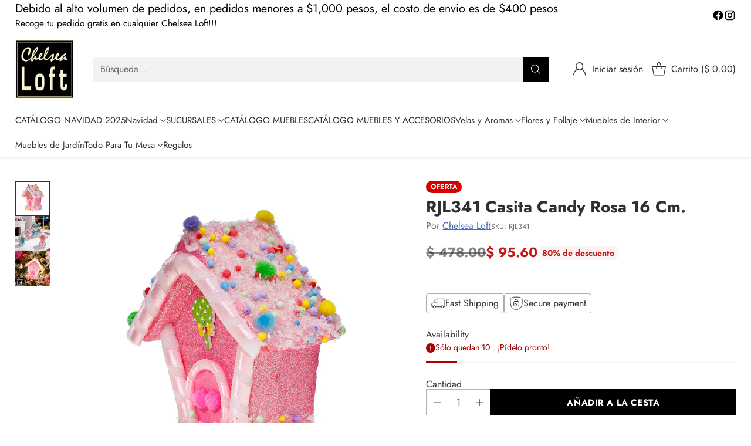

--- FILE ---
content_type: text/javascript; charset=utf-8
request_url: https://www.chelsealoft.shop/products/rjl341-casita-candy-rosa-16-cm.js
body_size: 217
content:
{"id":7754308321527,"title":"RJL341 Casita Candy Rosa 16 Cm.","handle":"rjl341-casita-candy-rosa-16-cm","description":"\u003cp\u003eRJL341 Casita Candy Rosa 16 Cm.\u003c\/p\u003e","published_at":"2022-08-31T20:51:10-05:00","created_at":"2022-08-30T13:51:35-05:00","vendor":"Chelsea Loft","type":"Ornamentos","tags":["navidad","navideños"],"price":9560,"price_min":9560,"price_max":9560,"available":true,"price_varies":false,"compare_at_price":47800,"compare_at_price_min":47800,"compare_at_price_max":47800,"compare_at_price_varies":false,"variants":[{"id":43191040311543,"title":"Default Title","option1":"Default Title","option2":null,"option3":null,"sku":"RJL341","requires_shipping":true,"taxable":true,"featured_image":null,"available":true,"name":"RJL341 Casita Candy Rosa 16 Cm.","public_title":null,"options":["Default Title"],"price":9560,"weight":100,"compare_at_price":47800,"inventory_quantity":10,"inventory_management":"shopify","inventory_policy":"deny","barcode":null,"requires_selling_plan":false,"selling_plan_allocations":[]}],"images":["\/\/cdn.shopify.com\/s\/files\/1\/0850\/9368\/products\/RJL341-CASITACANDYROSA02.jpg?v=1661997057","\/\/cdn.shopify.com\/s\/files\/1\/0850\/9368\/files\/SWEET-CASITASAIPOSTcopy.jpg?v=1763056678","\/\/cdn.shopify.com\/s\/files\/1\/0850\/9368\/products\/NAVIDAD-MARSH-CASITACANDYROSA.jpg?v=1763056678"],"featured_image":"\/\/cdn.shopify.com\/s\/files\/1\/0850\/9368\/products\/RJL341-CASITACANDYROSA02.jpg?v=1661997057","options":[{"name":"Title","position":1,"values":["Default Title"]}],"url":"\/products\/rjl341-casita-candy-rosa-16-cm","media":[{"alt":null,"id":30339203989751,"position":1,"preview_image":{"aspect_ratio":1.0,"height":800,"width":800,"src":"https:\/\/cdn.shopify.com\/s\/files\/1\/0850\/9368\/products\/RJL341-CASITACANDYROSA02.jpg?v=1661997057"},"aspect_ratio":1.0,"height":800,"media_type":"image","src":"https:\/\/cdn.shopify.com\/s\/files\/1\/0850\/9368\/products\/RJL341-CASITACANDYROSA02.jpg?v=1661997057","width":800},{"alt":null,"id":53656052236535,"position":2,"preview_image":{"aspect_ratio":1.0,"height":1080,"width":1080,"src":"https:\/\/cdn.shopify.com\/s\/files\/1\/0850\/9368\/files\/SWEET-CASITASAIPOSTcopy.jpg?v=1763056678"},"aspect_ratio":1.0,"height":1080,"media_type":"image","src":"https:\/\/cdn.shopify.com\/s\/files\/1\/0850\/9368\/files\/SWEET-CASITASAIPOSTcopy.jpg?v=1763056678","width":1080},{"alt":null,"id":30935337730295,"position":3,"preview_image":{"aspect_ratio":1.0,"height":1080,"width":1080,"src":"https:\/\/cdn.shopify.com\/s\/files\/1\/0850\/9368\/products\/NAVIDAD-MARSH-CASITACANDYROSA.jpg?v=1763056678"},"aspect_ratio":1.0,"height":1080,"media_type":"image","src":"https:\/\/cdn.shopify.com\/s\/files\/1\/0850\/9368\/products\/NAVIDAD-MARSH-CASITACANDYROSA.jpg?v=1763056678","width":1080}],"requires_selling_plan":false,"selling_plan_groups":[]}